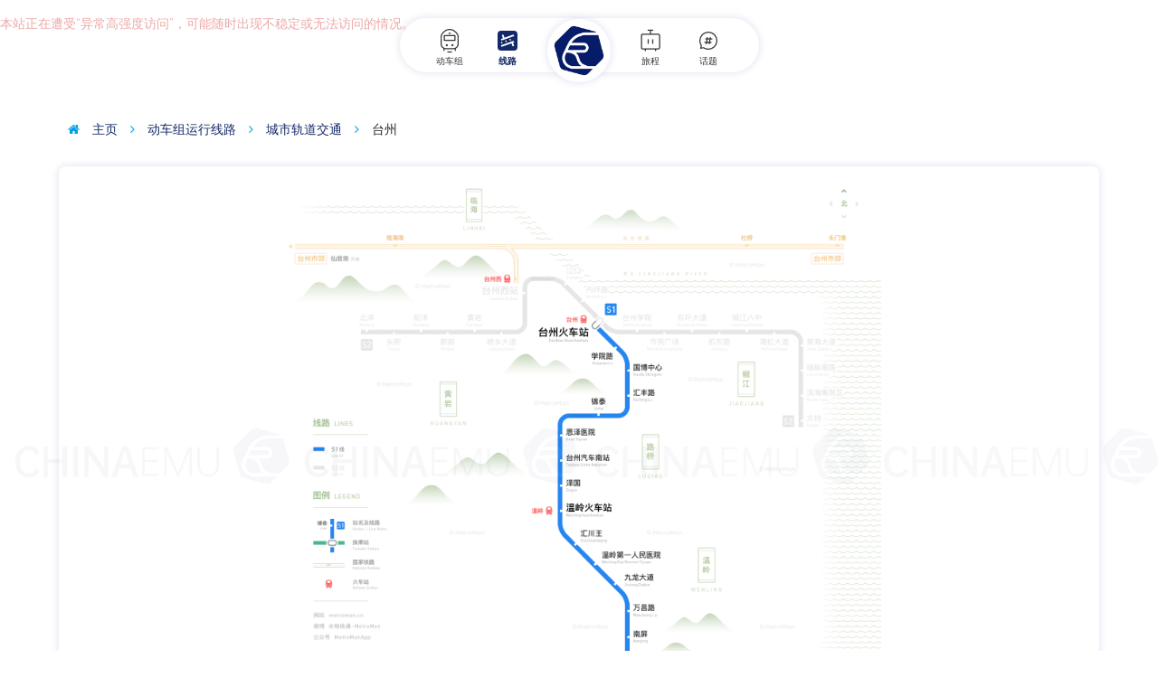

--- FILE ---
content_type: text/html; charset=utf-8
request_url: https://china-emu.cn/UrbanRail/City/Detail-331000-Taizhou-54.html
body_size: 10238
content:
<meta http-equiv="Content-Type" content="text/html; charset=utf-8" />
    <meta http-equiv="X-UA-Compatible" content="IE=edge">
    <meta name="viewport" content="width=device-width, initial-scale=1">
<link rel="shortcut icon" href="/img/ico/favicon.ico">
<meta http-equiv="Content-Type" content="text/html; charset=utf-8" />
<meta http-equiv="Content-Type" content="text/html; charset=utf-8" />

<!DOCTYPE html>
<html lang="zh-cn">
<head>

	
<title>台州 | 城市轨道 - 记录高速动车组列车及城市轨道交通列车发展历程 —— 慧伊创新科技（北京）有限公司</title>
<link rel="stylesheet" href="/style/font-awesome-4.5.0/css/font-awesome.min.css">
<link rel="stylesheet" href="/style/css/bootstrap.min.css"> 
<link rel="stylesheet" href="/style/css/templatemo-style.css"> 
<link rel="shortcut icon" href="/img/ico/favicon.ico">
<script type="text/javascript" src="/style/js/jquery-2.1.1.min.js"></script>
</head>
<body onLoad="">  
<img src="/img/Cute/CR400BF-C-5162.png" style=" position: absolute; top:-10000px; z-index:-10000">
<div style="position: absolute; top:-10000px; z-index:-10000">China-EMU努力收录更准确的中国动车组参数，高速铁路/城际铁路/城市轨道交通数据，但本站不是中国铁路官网，也不是中国中车公司官网，也不是地铁官网。历经多年的发展，中国动车组列车已经拥有很完备的产品系列，那么动车组都有哪些型号呢？和谐号目前有CRH1、CRH2、CRH3、CRH5、CRH380A、CRH380B、CRH380C、CRH380D，复兴号目前有CR400AF智能、CR400BF智能、CR400AF、CR400BF、CR300AF、CR300BF、CR200J-A、CR200J-B、CR200J-C、CR200J-D、CR200JS-G，城际市域动车组有CRH6A、CRH6F，没有CRH6S，还有CJ2、CJ3、CJ5、CJ6等，同时还有NDJ3。地铁列车也是动车组哦。高铁和动车都有哪些区别？它们是完全不一样的。中国动车组,动车组参数,中国高铁,中国高速铁路,城际铁路,城市轨道交通,复兴号,和谐号,动车组技术,不是中国铁路官网,不是中国中车官网,CR400,CR300,CR200,CR450,CRH380,CRH,Cinova,China-EMU,ChinaEMU,高铁类型,高铁都有哪些型号,高铁都有那些型号,动车组都有哪些型号,中国都有哪些动车组,动车和高铁,中国动车组的动车组参数,中国动车组大全,中国动车组所有型号,中国动车组列表,中国动车组发展史,中国动车组发展历程,本页面是<script>document.write(document.title);</script> </div>

<meta name="keywords" content="中国动车组,中国动车组参数,中国动车组大全,中国动车组所有型号,中国动车组列表,动车组参数,中国高铁,中国高速铁路,城际铁路,城市轨道交通,复兴号,和谐号,动车组技术,不是中国铁路官网,不是中国中车官网,CR400,CR300,CR200,CR450,CRH380,CRH,Cinova,China-EMU,ChinaEMU,高铁类型,高铁都有哪些型号,高铁都有那些型号,动车组都有哪些型号,中国都有哪些动车组,动车和高铁,中国动车组发展史,中国动车组发展历程">
<meta name="description" content="本站努力收录更准确的中国动车组参数，高速铁路/城际铁路/城市轨道交通数据，但本站不是中国铁路官网，也不是中国中车公司官网，也不是地铁官网。历经多年的发展，中国动车组列车已经拥有很完备的产品系列，那么动车组都有哪些型号呢？和谐号目前有CRH1、CRH2、CRH3、CRH5、CRH380A、CRH380B、CRH380C、CRH380D，复兴号目前有CR400AF智能、CR400BF智能、CR400AF、CR400BF、CR300AF、CR300BF、CR200J-A、CR200J-B、CR200J-C、CR200J-D、CR200JS-G，城际市域动车组有CRH6A、CRH6F，没有CRH6S，还有CJ2、CJ3、CJ5、CJ6等，同时还有NDJ3。地铁列车也是动车组哦。高铁和动车都有哪些区别？它们是完全不一样的。中国动车组,动车组参数,中国高铁,中国高速铁路,城际铁路,城市轨道交通,复兴号,和谐号,动车组技术,不是中国铁路官网,不是中国中车官网,CR400,CR300,CR200,CR450,CRH380,CRH,Cinova,China-EMU,ChinaEMU,高铁类型,高铁都有哪些型号,高铁都有那些型号,动车组都有哪些型号,中国都有哪些动车组,动车和高铁,中国动车组的动车组参数,中国动车组大全,中国动车组所有型号,中国动车组列表,中国动车组发展史,中国动车组发展历程">
<meta name="color-scheme" content="only light">
<meta name="author" content="Huyii,慧伊创新科技（北京）有限公司">
<link rel="apple-touch-icon" href="/img/Cute/CR400BF-C.png">
<link rel="apple-touch-icon" sizes="76x76" href="/img/Cute/CR400BF-C.png">
<link rel="apple-touch-icon" sizes="120x120" href="/img/Cute/CR400BF-C.png">
<link rel="apple-touch-icon" sizes="152x152" href="/img/Cute/CR400BF-C.png">
<link rel="shortcut icon" href="/img/ico/favicon.ico">
<link href="/img/ico/favicon.ico" mce_href="/img/ico/favicon.ico" rel="bookmark" type="image/x-icon" /> 
<link href="/img/ico/favicon.ico" mce_href="/img/ico/favicon.ico" rel="icon" type="image/x-icon" /> 
<link href="/img/ico/favicon.ico" mce_href="/img/ico/favicon.ico" rel="shortcut icon" type="image/x-icon" />

<style>
@media (prefers-color-scheme: dark) { body { background: white;  }}
</style>
<meta name="format-detection" content="telephone=no" />

<script>    
    window.onload = function() {
    document.onkeydown = function() {
    var e = window.event || arguments[0];
    if(e.keyCode == 123) {return false;} else if((e.ctrlKey) && (e.shiftKey) && (e.keyCode == 73)) {return false;} else if((e.shiftKey) && (e.keyCode == 121)){return false;}};document.oncontextmenu = function() {return false;}}
</script>

<div class="header hidden" id="fixed">
	<div class="header-nav container">
		<a href="/"><img src="/img/CEMU.png" class="header-logo" start="fileopen" alt="首页" title="首页"></a>
		<a class="header-link " href="/Trains">动车组</a>		
		<a class="header-link active" href="/RailRoads/" >线路</a>
		<a class="header-link" href="https://journey.china-emu.cn">旅程</a>	
		<a class="header-link" href="https://journey.china-emu.cn/Topic/">话题</a>	
	</div>
</div>

<div class="header-m" align="center" id="fix-m-b">
	<div class="header-m-box shadow" id="fix-m">	
		<a class="header-link-m " href="/Trains/"><div class="header-icon-m T1"></div>动车组</a>	
		<a class="header-link-m active-m" href="/Railroads/"><div class="header-icon-m T2"></div>线路</a>	
		<div class="header-logo-m-box"><a class="header-logo-m shadow" href="/" id="logo"></a></div>
		<a class="header-link-m" href="https://journey.china-emu.cn"><div class="header-icon-m T3"></div>旅程</a>
		<a class="header-link-m " href="https://journey.china-emu.cn/Topic/">	<div class="header-icon-m T4"></div>话题</a>			
	</div>
</div>

<script>

window.addEventListener('scroll', function(){
	const toTop = window.scrollY;

	if(document.body.clientWidth>=768){
	if(toTop==20||toTop<20)
	{		
		document.getElementById('fix-m-b').style.top="20px";
		document.getElementById('fix-m').style.width="";
		document.getElementById('fix-m').style.opacity="1";
		document.getElementById('fix-m').style.borderRadius="";
	}				 
	else
	{
		document.getElementById('fix-m-b').style.top="0px";
		document.getElementById('fix-m').style.width="100%";
		document.getElementById('fix-m').style.opacity="0.8";
		document.getElementById('fix-m').style.borderRadius="0";	
	}
	}
	else{document.getElementById('fix-m').style.opacity="1";}
	/*px1 = document.getElementsByClassName("header-link")	if(toTop==20||toTop<20)
	{	
		document.getElementById('fixed').style.position="fixed";
		document.getElementById('fixed').style.background="none";
		document.getElementById('fixed').style.marginTop="20px";
		document.getElementById('fixed').style.borderBottom="none";
		for (i = 0 ; i < px1.length; i++) { 
			document.getElementsByClassName("header-link")[i].style.color="#FFFFFF";}
	}				 
	else
	{
		document.getElementById('fixed').style.position="fixed";
		document.getElementById('fixed').style.background="rgba(255, 255, 255, 0.855)";
		document.getElementById('fixed').style.marginTop="0px";
		document.getElementById('fixed').style.borderBottom="1px solid #E1E3E1";
		for (i = 0 ; i < px1.length; i++) { document.getElementsByClassName("header-link")[i].style.color="#252C34";}
	}*/
	if(toTop>300){document.getElementById('totop').style.bottom="10%";}				 
	else{document.getElementById('totop').style.bottom="-50px";}
});
</script>
	
<div class="p-y-1 text-danger" style="position:absolute; width:100%;opacity:0.5; z-index:9999999;pointer-events:none">本站正在遭受“异常高强度访问”，可能随时出现不稳定或无法访问的情况。</div>
	
<div class="rx" style="position: fixed;top: calc(70% - 40px); height: 80px;width: 100%; background:url(/img/NewLogo.png); background-size:contain; z-index:1; opacity:0.03;pointer-events:none"></div>

	<script>
	
window.onload = function() {
    setTimeout(function() {
        // 假设你要点击的元素有一个ID为 'myElement'
        document.getElementById('map').click();
    }, 10); 
};

	
	
	</script>
<div id="toppic" style="background-image: url(/img/banner/City/Taizhou.webp);z-index:-1" class="pic-bg-full position-r">
	<div class="top-pic-author" align="right">
		<div class="top-pic-author-empty"></div>		
        <a target="_blank" class="top-pic-author-name">-</a>
	</div>
	<div class="page-title" align="center">	
        <h2>台州</h2>
        <p>浙江</p>
    	<div style="height: 50px"></div>			
    </div>
</div>
<style> @media screen and (max-width: 768px) {.AAAA{height: 20px !important}}</style>
<div style="height: 100px;display: none" class="AAAA" id="topspan"></div>			
<img src="/img/banner/City/Taizhou.webp" alt="" onerror="nofind1()" style="max-width: 100%;display: none">       <div class="seperation"></div>
<div class="container inside-nav">
	<div class="d-inline-block"><a href="/"><i class="fa fa-home text-primary"></i> 主页 </a></div>
	<div class="d-inline-block"><a href="/RailRoads/"><i class="fa fa-angle-right text-primary"></i> 动车组运行线路 </a></div>
	<div class="d-inline-block"><a href="/Urbanrail/"><i class="fa fa-angle-right text-primary"></i> 城市轨道交通 </a></div>
	<div class="d-inline-block"><i class="fa fa-angle-right text-primary"></i> <span class="last"> 台州 </span></div>
</div>	
<div class="seperation"></div>	 
<script type="text/javascript">
    function nofind1(){
    var img=event.srcElement;
    img.src="/img/index/Cloud.png"; 
    img.onerror=null;
    document.getElementById("toppic").style.display = "none";
    document.getElementById("toppic").style.backgroundImage = "url(/img/index/Cloud.png)";

    document.getElementById("topspan").style.display = "block";

    }
</script>
<style>    
	.class{background-size: contain !important;background-repeat: no-repeat !important;background-position: center !important; width: 92px; height: 62px;margin: 0;margin: 3px; border-radius: 3px 0 0 3px}
	@media(max-width: 800px){.class{width: 77px; height: 27px;}}
	.title2{font-size: 12px; line-height: 10px}.
	.title1{font-weight: 900 !important}
	
	.ACC:hover{opacity: 0.2}
</style>
<div class="container">	
	
	
	
	
	<div class="border-radius-s shadow position-r">
		<a href="https://metroman.cn/maps/Taizhou" target="_blank">
			<div style="position: absolute; z-index: -1" class="pic-bg bg-white w-100" align="center"><div class="p-a-1 font-mid"><br><br>点击跳转至MetroMan查看 <i class="fa fa-angle-right rx"></i>
				<div style="background-image: url(/About/Links/icon_metromanchina.png); width: 100px; height: 100px; background-size: contain; background-repeat: no-repeat"></div>
				</div>
			</div>
		<div class="pic-bg ACC" style="cursor: pointer; background: URL(https://metroman.cn/assets/img/metro/map/routemap_tz_cn.png) no-repeat; background-size:contain !important">
		</div></a>
		
		<div style="position: absolute;left: 10px;bottom: 2px">由<a href="https://metroman.cn/" target="_blank">metroman.cn</a>提供</div>
	</div>		
			
		
	<div class="title-bg">
		<div class="title-label">
			台州轨道交通系统/列车制式
		</div>
		<div class="title2 font-weight-normal hidden">按国标规范分类 <a style="cursor: pointer">了解更多&hellip;</a></div>
	</div>	 
	<div class="panel-this scroll">
					
			
        <div class="type-icon" title="市域铁路(Suburban Rail)">
            <img src="/img/icons/Suburban.svg" alt="市域铁路(Suburban Rail)">
			
            <div class="title-box"><div class="title2">Suburban Rail</div><div class="title1">市域铁路系统</div><div class="title2">钢轮钢轨(重轨)/大运量/独立路权</div></div>
        </div>
			
	</div>
  
	  
	<div style="position: absolute;right: 0"><img src="/img/icons/TU.svg" alt="" style="width: 100px"></div>	
	<div class="title-bg">
		<div class="title-label">
			台州轨道交通路网与线路
		</div>
	</div>	
  	 
	<div class="seperation-half"></div>	
	
	<div style="display:block;word-break:keep-all;margin-left: -3px;margin-right: -3px">
        
        <a  href="/UrbanRail/Line/Detail-331001-show.html">    
            <div class="cityrail-line-box border-radius-xs position-r" style="border-bottom:4px solid #3783D9;">
                <div class="cityrail-sm-icon run-rotate" style="z-index: 1; background: url(/img/logo/logo_Taizhou.svg)"></div>    
				<div class="big-number" style="color:#3783D9; ">S1</div>	
				<div style="color:#3783D9; overflow: hidden; position: relative" align="center">
					<div style="background: #3783D9; opacity: 0.1; position: absolute;height: 100%; width: 100%"></div>
                    
					<div class="seperation-half"></div>
					<div class="seperation-half"></div>
                    <div>
                        <div class="marquee font-mid font-weight-bold">市域铁路S1线</div>
                        <div class="marquee font-small" style="position: absolute;right: 0;top: 5px;width: 100%;text-align: center"></div>
				    </div>
				</div>
						
				
				<div style="color:#3783D9;" >
					
					<div style="float: right" class="p-a-05 font-x-small" align="right"> 
						城南 <i class="fa fa-angle-right"></i><br> 
					</div>
					<div class="p-a-05 font-x-small" align="left">
						<i class="fa fa-angle-left"></i> 台州火车站<br> 
					</div>
					
                    <div class="cityrail-city2"></div>
               		<div class="cityrail-font2"><span>Taizhou</span></div>
				    <span class="cityrail-font1">台州</span>		
				</div>
			</div>	              
        </a>               
        
    </div>	
	<div class="seperation"></div>
    
	
    <div class="bg-faded border-radius-s p-a-0">
	<div class="bg-white d-inline-block class" style="background: url(/img/icons/u/MetroLineTypeD.svg);"></div>
	<div class="d-inline-block p-l-1"><div class="font-mid font-weight-bold">市域铁路系统</h3></div><div class="font-small">使用国铁线路</div></div>    
    </div>	
    <div class="seperation-half"></div>
   <div style="display:block;word-break:keep-all;margin-left: -3px;margin-right: -3px">
        
        <a  href="/UrbanRail/Line/Detail-331011-show.html">    
            <div class="cityrail-line-box border-radius-xs position-r" style="border-bottom:4px solid #0071C5;">
                <div class="cityrail-sm-icon run-rotate" style="z-index: 1; background: url(/img/logo/logo_Taizhou.svg)"></div>    
				<div class="big-number" style="color:#0071C5; ">01</div>	
				<div style="background:#0071C5;" align="center" class="text-white">
                    
					<div class="seperation-half"></div><div class="seperation-half"></div>
                    <div>
                        <div class="marquee font-mid font-weight-bold">市郊铁路</div>
                        <div class="marquee font-small" style="position: absolute;right: 0;top: 5px;width: 100%;text-align: center"></div>
				    </div>
				</div>
				<div style="color:#0071C5;" >
					
					<div style="float: right" class="p-a-05 font-x-small" align="right"> 
						台州西站 <i class="fa fa-angle-right"></i><br> 
					</div>
					<div class="p-a-05 font-x-small" align="left">
						<i class="fa fa-angle-left"></i> 仙居南站<br> 
					</div>
					
                    <div class="cityrail-city2"></div>
               		<div class="cityrail-font2"><span>Taizhou</span></div>
				    <span class="cityrail-font1">台州</span>		
				</div>
			</div>            
        </a>               
        
        <a  href="/UrbanRail/Line/Detail-331012-show.html">    
            <div class="cityrail-line-box border-radius-xs position-r" style="border-bottom:4px solid #003573;">
                <div class="cityrail-sm-icon run-rotate" style="z-index: 1; background: url(/img/logo/logo_Taizhou.svg)"></div>    
				<div class="big-number" style="color:#003573; ">02</div>	
				<div style="background:#003573;" align="center" class="text-white">
                    
					<div class="seperation-half"></div><div class="seperation-half"></div>
                    <div>
                        <div class="marquee font-mid font-weight-bold">市郊铁路</div>
                        <div class="marquee font-small" style="position: absolute;right: 0;top: 5px;width: 100%;text-align: center"></div>
				    </div>
				</div>
				<div style="color:#003573;" >
					
					<div style="float: right" class="p-a-05 font-x-small" align="right"> 
						临海南 <i class="fa fa-angle-right"></i><br> 
					</div>
					<div class="p-a-05 font-x-small" align="left">
						<i class="fa fa-angle-left"></i> 头门港站<br> 
					</div>
					
                    <div class="cityrail-city2"></div>
               		<div class="cityrail-font2"><span>Taizhou</span></div>
				    <span class="cityrail-font1">台州</span>		
				</div>
			</div>            
        </a>               
        
    </div>	
	<div class="seperation"></div>					
    
	<div class="seperation"></div>
	<a href="/Trains/UrbanRails/City/Taizhou/">
	<div class="row">
	
	<div class="col-xs-6 col-md-4">	
		<div class="pic-bg border-radius-s" style="background: url(/img/Metro/CJ3-TZS1.webp)">
			<div class="top-pic-author" align="right"></div>
			<div class="page-title" align="center">	
				<p>台州的列车 <i class="fa fa-angle-right rx"></i></p>				
			</div>
		</div>
	</div>
		
			
	</div>			
	</a>
		
		
	<script type="text/javascript">
	function nofind(){
	var img=event.srcElement;
	img.src="/img/NotFound.png"; 
	img.onerror=null;}
	</script>
	
	<script type="text/javascript">
	function nofind2(){
	var img=event.srcElement;
		img.style.display = "none";
	document.getElementById("Photos").style.display = "none";
	img.onerror=null;}
	</script>		
	  

</div>
  

<div class="seperation"></div>

<meta http-equiv="Content-Type" content="text/html; charset=utf-8" />	
<style>
    .link{ white-space: nowrap; overflow: hidden;text-overflow: ellipsis;font-weight: 300;display: flex;font-size: 14px }
    .link2{white-space: nowrap; overflow: hidden;text-overflow: ellipsis;text-align: center; padding: 0px 3px;line-height: 36px; font-size: 14px}
	.link2:first-child{padding-left: 0}
	.link2:last-child{padding-right: 0}
    .xxx a{color: #DCDCDC;}
    .xxx a:hover{color: #FFFFFF}
	@media(max-width:768px){.link2{line-height: 28px; font-size: 11px}}

	.text-gray {color: #AFAFAF;font-size: 14px; font-weight: 100;line-height: 36px}
	.text-gray a{color: #999999;font-size: 14px; font-weight: 100}
	.tips-warning{font-size: 12px; padding: 5px; background: #F8D7DA; color: #F40B3D;}
	.lined{width: 100%;height: 1px;background: #8696CB;margin: 1em 0}
	
	.xxxbox{margin: 0 -8px}
	@media(max-width:1280px){.xxxbox{margin: 0 -5px}.lined{margin: 0.5em 0}}
	@media(max-width:768px){.xxxbox{margin: 0 5px} .xxx a{font-size: 12px}}
	@media(min-width:1921px){.link,.link2{font-size: 18px}}
	@media(min-width:2561px){.link,.link2{font-size: 24px}}
	
	.border-radius-s-none{}
	.totop{position: fixed;right: 5%;bottom: -50px;width: 50px;height: 50px;opacity: 0.6;font-size: 16px; text-align: center;cursor: pointer; border: 1px solid white;border-radius: 5px; background: white;border: 1px solid}
	.totop:hover{opacity: 1}
	.totop i{line-height: 50px !important};
</style>

<hr>
		
<div class="seperation"></div>

<div class="container">
	<div class="font-small text-muted p-a-1 border-radius-s bg-faded" style="text-align: justify;">
		<strong>简要说明：<br></strong>
		本站并非CR或者CRRC官网，内容不代表官方，不会严格执行官方命名方式/分类等，若与官方不一致，不属于错误。本站无法保证数据的准确性，亦无法保证数据的时效性。本站所有动车组萌化头像均获得著作权，未经授权不得进行未署名的转发或进行二次创作。本站目前不接受任何形式的图片、视频投稿。不得将本站内容以截图、录屏等形式用于包括但不限于抖音、快手、西瓜视频、头条等视频创作。更多内容参见<a href="/About/">关于本站</a>。
	</div>
</div>
	<div class="seperation"></div>
<div class="container">
	<p class="font-weight-bold">一点点不一样的</p>
	<div class="row">
		<div class="col-xs-6 col-sm-6 col-md-3 col-lg-3 col-xl-3 col-el-3"><a href="https://www.ht-uav.com/project/6" target="_blank"><div class="pic-bg border-radius-s shadow" style="background-image: url(/img/About/OWL3.webp);"></div></a></div>
		<div class="col-xs-6 col-sm-6 col-md-3 col-lg-3 col-xl-3 col-el-3"><a href="https://shop46336316.m.youzan.com/wscgoods/detail/2fsz9lzoqoelw3f" target="_blank"><div class="pic-bg border-radius-s shadow" style="background-image: url(/Products/A00101.webp);"></div></a></div>
		<div class="col-xs-6 col-sm-6 col-md-3 col-lg-3 col-xl-3 col-el-3"><a href="https://shop46336316.youzan.com/v2/tag/26vfi9mnmbszo?shopAutoEnter=1" target="_blank"><div class="pic-bg border-radius-s shadow" style="background-image: url(/Products/450.webp);"></div></a></div>
		<div class="col-xs-6 col-sm-6 col-md-3 col-lg-3 col-xl-3 col-el-3"><a href="https://shop46336316.youzan.com/v2/tag/26vfi9mnmbszo?shopAutoEnter=1" target="_blank"><div class="pic-bg border-radius-s shadow" style="background-image: url(/Products/BF01A.webp);"></div></a></div>
		

	</div>	
	
	<div class="seperation"></div>
	<p class="font-weight-bold">在下面可以看到更多内容…</p>
	<div class="row">
			<div class="col-xs-3 col-sm-3 col-md-2 col-lg-1">
				<a href="http://www.xiaguanzhan.com/" target="_blank"><div class="pic-bg border-radius-s bg-white shadow" style="background-image: url(/About/Links/xgz.png)"></div></a>
			</div>
			<div class="col-xs-3 col-sm-3 col-md-2 col-lg-1">
				<a href="https://centralgo.site/" target="_blank"><div class="pic-bg border-radius-s bg-white shadow" style=" background: url(/About/Links/CG.png); background-size: contain !important; background-repeat: no-repeat"></div></a>
			</div>
			<div class="col-xs-3 col-sm-3 col-md-2 col-lg-1">
				<a href="https://toursline.cn/" target="_blank"><div class="pic-bg border-radius-s bg-white shadow" style="background-image: url(/About/Links/txx.webp); background-size:  contain  !important"></div></a>
			</div>
			<div class="col-xs-3 col-sm-3 col-md-2 col-lg-1">
				<a href="https://metroman.cn/" target="_blank"><div class="pic-bg border-radius-s bg-white shadow"  style="background-image: url(/About/Links/icon_metromanchina.png)"></div></a>
			</div>
		</div>
</div>


<div class="seperation"></div>
	
	
	
<div class="pic-bg-H" style="background-image: url(/img/Banner/btn2.webp);min-height: 400px">
	<div class="title-on-img text-white" >	   
		<h2></h2>
		<p class="font-weight-normal">
		</p>
	</div>
</div> 

<div class="container">
	<div class="seperation"></div>

	<div class="row">
		<div class="col-xs-12 col-sm-1">		</div>
		<div class="col-xs-12 col-sm-10">
			<div class="seperation"></div>
			<div class="section-title">
				<p>本站已运行4199天。</p>
				
				<h2>用脚步丈量每一寸轨道，<br><span class="font-weight-bold">用心灵享受每一段旅程</span></h2>
				<p>列车开往的方向并不重要，<br>重要的是窗外的风景和看风景的心情。<br>处在嘈杂的动态中，<br>却是静而细腻的心思。</p>
			</div>	
		</div>
		<div class="col-xs-12 col-sm-1">		</div>
	</div>
	<div class="seperation"></div>
	
	
	<div class="row bg-info border-radius-s">
		<div class="col-xs-12 col-sm-1">		</div>
		<div class="col-xs-12 col-sm-10">
			<div class="seperation"></div>
			<div class="xxxbox">
				<div class="col-xs-6 col-sm-6 col-md-3 col-lg-3 col-el-2">
					<a href="/Trains/" class="text-white">列车</a>
					<div class="lined"></div>
					<div class="xxx">
						<a href="/Trains/CR/" class="link">干线动车组</a>
						<a href="/Trains/CR-Fuxing/" class="link hidden">复兴号</a>
						<a href="/Trains/Intercity/" class="link">城际/市域动车组</a>
						<a href="/Trains/UrbanRails/" class="link">城市轨道交通列车</a>
						<a href="/Trains/Type/Doctor/" class="link">高速综合检测列车</a>
					</div>  
				</div>
				<div class="col-xs-6 col-sm-6 col-md-3 col-lg-3 col-el-2">
					<a href="/RailRoads/" class="text-white">线路</a>
					<div class="lined"></div>
					<div class="xxx">
						<a href="https://journey.china-emu.cn/RailRoads/" class="link">高速铁路</a>
						<a href="https://journey.china-emu.cn/RailRoads/Intercity/" class="link">城际铁路</a>
						<a href="/UrbanRail/" class="link">城市轨道</a>
						<a href="/UrbanRail/Virtual/" class="link">虚拟轨道</a>
						<a href="https://xiaoning.china-emu.cn/China/BRT/" class="link hidden">BRT</a>
					</div>  
				</div>
				<div class="col-xs-6 col-sm-6 col-md-3 col-lg-3 col-el-2">
					<a href="https://journey.china-emu.cn" class="text-white">旅程</a>
					<div class="lined"></div>
					<div class="xxx">
						<a href="https://journey.china-emu.cn/Guide/" class="link">铁道搭乘指南</a>
						<a href="https://journey.china-emu.cn/Routes/" class="link">热门旅程</a>
						<a href="https://journey.china-emu.cn/Destinations/" class="link hidden">热门城市</a>
						<a href="https://journey.china-emu.cn/Routes/Air-Rail/" class="link">空铁联运</a>
					</div>
				</div>
				<div class="col-xs-6 col-sm-6 col-md-3 col-lg-3 col-el-2">
					<a href="https://journey.china-emu.cn/Topic/" class="text-white">话题</a>
					<div class="lined"></div>
					<div class="xxx">
						<a href="https://journey.china-emu.cn/Topic/" class="link">全部内容</a>
						<a href="https://xiaoning.china-emu.cn/" class="link" target="_blank">小宁交通</a>
						<a href="https://huyii.cn/" class="link" target="_blank">了解慧伊创新</a>
					</div>  
				</div>
			</div>
			<div class="seperation border-bottom" style="clear: both;border-color: #8696CB;"></div>
			
			<div class="seperation"></div>
			<div class="xxx font-weight-bold">
				<a href="/About/SiteMap/" class="link2 hidden">网站地图</a>
				<a href="/About/" class="link2">关于本站</a>

				<a href="/About/Agreement/" class="link2">使用协议与版权信息</a>
				<a href="/About/Privacy/" class="link2">隐私政策</a>
				<a href="/About/References/" class="link2">参考文献</a>  
				<a href="/About/Links/" class="link2">友情链接</a>  
				<a href="https://shop233579370.taobao.com/" target="_blank" class="link2">文创产品</a>
				<a href="http://beian.miit.gov.cn/" class="link2" title="工业和信息化部ICP/IP地址/域名信息备案管理系统网址变更" target="_blank">京ICP备17005611号</a> 
			</div>  
		</div>
		<div class="col-xs-12 col-sm-1">		</div>
		<div class="seperation" style="clear: both"></div>
	</div>
	<div class="row">
		<div class="col-xs-12 col-sm-1">		</div>
		<div class="col-xs-12 col-sm-10 tm-pad-0">
			<div class="p-y-1">     
				 <div class="col-xs-12 col-md-6 col-lg-6 lc font-weight-bold">
				 <div style="line-height: 36px; white-space: nowrap">
						<a href="https://huyii.cn/" target="_blank">慧伊创新</a> &copy; 2014-2026
					</div>
				</div>
				  
				<div class="col-xs-12 col-md-6 col-lg-6 rc">
					<img src="/img/huyii.png" style="height: 36px">
				</div>
			</div>
			<div style="clear: both"></div>
			<div style="color: #F1F1F1;line-height: 14px">
				<div class="font-small" style="white-space: nowrap; overflow: hidden;text-overflow: ellipsis;">
				
					计数器已经忙不过来了。<script language="JavaScript" src="/Counter/ALLsites.asp"></script>

				</div>	     
			</div>       
		</div>
		<div class="col-xs-12 col-sm-1">		</div>
		<div class="seperation" style="clear: both"></div>
	</div> 
</div>
<div onClick="scrollToTop()" id="totop" class="totop" title="滚动至顶部">
	<i class="fa fa-angle-up"></i>
</div>
	
	
<script>
	
function scrollToTop() {
  window.scrollTo({
    top: 0,
    behavior: 'smooth'
  });
}	
$('div.marquee').each(function () {if (this.scrollWidth > (this.offsetWidth)) $(this).html('<marquee behavior="scroll" onmouseover="this.stop()" onmouseout="this.start()" scrollamount="2">'+this.innerHTML+'</marquee>');});
</script>
<div class="hidden" style="background: #132968 url(/img/10th1.svg);width: 100%; height: 60px;opacity:1;background-position: center; background-repeat: repeat-x"></div>	
</body>
</html>   

--- FILE ---
content_type: image/svg+xml
request_url: https://china-emu.cn/img/icons/u/MetroLineTypeD.svg
body_size: 1097
content:
<?xml version="1.0" encoding="UTF-8"?>
<svg id="_图层_1" data-name="图层 1" xmlns="http://www.w3.org/2000/svg" viewBox="0 0 150 100">
  <defs>
    <style>
      .cls-1, .cls-2, .cls-3, .cls-4, .cls-5, .cls-6 {
        stroke-miterlimit: 10;
      }

      .cls-1, .cls-3 {
        stroke: #009bc0;
      }

      .cls-1, .cls-4 {
        stroke-width: 8px;
      }

      .cls-1, .cls-4, .cls-5, .cls-6 {
        fill: none;
      }

      .cls-2, .cls-3 {
        fill: #fff;
        stroke-width: 2px;
      }

      .cls-2, .cls-4 {
        stroke: #ed796b;
      }

      .cls-5 {
        stroke-dasharray: 0 0 11.15 11.15;
      }

      .cls-5, .cls-6 {
        stroke: #fff;
        stroke-width: 4px;
      }
    </style>
  </defs>
  <line class="cls-1" x1="34.56" y1="-.69" x2="34.56" y2="100.69"/>
  <circle class="cls-3" cx="34.56" cy="50" r="6.92"/>
  <g>
    <line class="cls-4" x1="59.98" y1="50" x2="150" y2="50"/>
    <g>
      <line class="cls-6" x1="59.98" y1="50" x2="65.98" y2="50"/>
      <line class="cls-5" x1="77.12" y1="50" x2="138.43" y2="50"/>
      <line class="cls-6" x1="144" y1="50" x2="150" y2="50"/>
    </g>
  </g>
  <rect class="cls-2" x="50.7" y="43.08" width="26.39" height="13.84" rx="3.86" ry="3.86"/>
</svg>

--- FILE ---
content_type: image/svg+xml
request_url: https://china-emu.cn/img/icons/Suburban.svg
body_size: 1272
content:
<?xml version="1.0" encoding="utf-8"?>
<!-- Generator: Adobe Illustrator 24.0.1, SVG Export Plug-In . SVG Version: 6.00 Build 0)  -->
<svg version="1.1" id="图层_1" xmlns="http://www.w3.org/2000/svg" xmlns:xlink="http://www.w3.org/1999/xlink" x="0px" y="0px"
	 viewBox="0 0 512 512" style="enable-background:new 0 0 512 512;" xml:space="preserve">
<title>Suburban</title>
<path d="M457.4,361.5L447,148.8c-3-61.3-61-109.7-131.5-109.7H196.4C126,39.1,68,87.5,65,148.8L54.5,361.5
	C51.3,426.7,111.1,481,185.9,481H326C400.8,481,460.6,426.6,457.4,361.5z M212,72.7c0-4.9,4-8.9,8.9-8.9H291c4.9,0,8.9,4,8.9,8.9
	v29.4c0,4.9-4,8.9-8.9,8.9h-70.1c-4.9,0-8.9-4-8.9-8.9V72.7z M121.2,299.8c-0.6,0.3-1.3,0.4-2,0.4H72.1V195.9h8.7
	c2.2,0,4.1,1.3,4.9,3.3l38.3,93.6C125.2,295.5,123.9,298.6,121.2,299.8z M323.4,466.2H188.6c-9.5,0-17.1-10-16.7-22.1L175,353
	c0.4-11.3,7.7-20.3,16.7-20.3h128.6c9,0,16.3,8.9,16.7,20.3l3.1,91C340.5,456.1,332.9,466.2,323.4,466.2z M328.6,273.8H183.3
	c-14.3,0-26.9-6.7-31.6-16.8l-48-103.8c-7.5-16.1,8.6-33,31.6-33h241.2c22.9,0,39,16.8,31.6,33L360.2,257
	C355.5,267,342.8,273.8,328.6,273.8z M439.8,300.2h-47.1c-0.7,0-1.4-0.1-2-0.4c-2.7-1.1-4-4.2-2.9-7l38.3-93.6
	c0.8-2,2.8-3.3,4.9-3.3h8.7V300.2z"/>
<path d="M328.6,357.4c-0.1-7.9-6.6-14.2-14.5-14.2h-50.5v112.4h52c8.1,0,14.6-6.6,14.5-14.7L328.6,357.4z"/>
<path d="M197.8,343.2c-7.9,0-14.3,6.3-14.5,14.2l-1.5,83.5c-0.1,8.1,6.4,14.7,14.5,14.7h52.1V343.2H197.8z"/>
</svg>


--- FILE ---
content_type: image/svg+xml
request_url: https://china-emu.cn/img/10th1.svg
body_size: 1870
content:
<?xml version="1.0" encoding="UTF-8"?>
<svg id="_图层_1" data-name="图层 1" xmlns="http://www.w3.org/2000/svg" viewBox="0 0 256 128">
  <defs>
    <style>
      .cls-1 {
        fill: #fff;
      }

      .cls-2 {
        fill: #132968;
      }
    </style>
  </defs>
  <path class="cls-1" d="M48.28,23.4h33.45c8.43,0,15.27,6.84,15.27,15.27v50.67c0,8.43-6.84,15.27-15.27,15.27H48.28V23.4h0Z"/>
  <path class="cls-1" d="M31,89.33V38.67c0-8.43,6.83-15.27,15.27-15.27h0V104.6h0c-8.43,0-15.27-6.83-15.27-15.27Z"/>
  <rect class="cls-2" x="56.4" y="34.77" width="32.48" height="43.85" rx="16.24" ry="16.24"/>
  <rect class="cls-2" x="40.18" y="34.77" width="3.08" height="43.85" rx="1.54" ry="1.54"/>
  <rect class="cls-2" x="38.92" y="38.02" width="5.6" height="1.79" rx=".9" ry=".9"/>
  <rect class="cls-2" x="38.92" y="73.58" width="5.6" height="1.79" rx=".9" ry=".9"/>
  <g>
    <path class="cls-1" d="M176.76,26.31l-22.45,22.45c-2.51,2.51-3.49,6.16-2.57,9.59l8.22,30.67c.92,3.43,3.59,6.1,7.02,7.02l30.67,8.22c3.43,.92,7.08-.06,9.59-2.57l22.45-22.45c2.51-2.51,3.49-6.16,2.57-9.59l-8.22-30.67c-.92-3.43-3.59-6.1-7.02-7.02l-30.67-8.22c-3.43-.92-7.08,.06-9.59,2.57Z"/>
    <g>
      <path class="cls-2" d="M215.03,93.89h-33.07c-6.13,0-11.74-3.09-15.02-8.28-3.27-5.18-3.66-11.58-1.03-17.12l7.3-15.35c2.72-5.73,7-10.55,12.36-13.94,5.36-3.39,11.55-5.18,17.9-5.18h17.62s.9,.77,1.69,2c.82,1.29,1.12,2.38,1.12,2.38h-20.43c-11.18,0-21.51,6.53-26.31,16.62l-7.3,15.35c-1.98,4.17-1.69,8.99,.77,12.9,2.47,3.9,6.7,6.23,11.31,6.23h37.45l-4.38,4.38Z"/>
      <path class="cls-2" d="M199.7,67.37h-29.77v-4.38h29.77c2.11,0,3.83-1.72,3.83-3.83s-1.72-3.83-3.83-3.83h-24.01v-4.38h24.01c4.53,0,8.21,3.68,8.21,8.21s-3.68,8.21-8.21,8.21Z"/>
      <path class="cls-2" d="M206.12,93.83c-.38-.09-9.33-2.35-13.4-6.92-2.3-2.59-3.39-5.74-4.35-8.53-.91-2.63-1.76-5.1-3.46-6.75-4.05-3.92-11.15-4.26-11.22-4.26l.17-4.38c.36,.01,8.82,.4,14.09,5.49,2.45,2.38,3.52,5.47,4.56,8.47,.91,2.63,1.76,5.11,3.48,7.04,2.62,2.95,8.96,5.03,11.18,5.58l-1.05,4.25Z"/>
    </g>
  </g>
</svg>

--- FILE ---
content_type: image/svg+xml
request_url: https://china-emu.cn/img/navs/01T.svg
body_size: 887
content:
<?xml version="1.0" encoding="utf-8"?>
<!-- Generator: Adobe Illustrator 27.0.0, SVG Export Plug-In . SVG Version: 6.00 Build 0)  -->
<svg version="1.1" id="图层_1" xmlns="http://www.w3.org/2000/svg" xmlns:xlink="http://www.w3.org/1999/xlink" x="0px" y="0px"
	 viewBox="0 0 48 48" style="enable-background:new 0 0 48 48;" xml:space="preserve">
<style type="text/css">
	.st0{fill:none;stroke:#333333;stroke-width:2;stroke-linejoin:round;}
	.st1{fill:#333333;stroke:#333333;}
</style>
<path class="st0" d="M9,20v10c0,4.4,3.6,8,8,8h14c4.4,0,8-3.6,8-8V20"/>
<path class="st0" d="M34,38v4"/>
<path class="st0" d="M14,38v4"/>
<path class="st0" d="M20,44h8"/>
<path class="st0" d="M9,20c0,0,0-0.3,0-3.6S15,4,24,4s15,9,15,12.4s0,3.6,0,3.6"/>
<path class="st1" d="M20.5,32c0,0.8-0.7,1.5-1.5,1.5s-1.5-0.7-1.5-1.5s0.7-1.5,1.5-1.5S20.5,31.2,20.5,32z"/>
<path class="st1" d="M30.5,32c0,0.8-0.7,1.5-1.5,1.5s-1.5-0.7-1.5-1.5s0.7-1.5,1.5-1.5S30.5,31.2,30.5,32z"/>
<path class="st0" d="M22,11h4"/>
<rect x="14.6" y="15.1" class="st0" width="18.8" height="8.3"/>
</svg>


--- FILE ---
content_type: image/svg+xml
request_url: https://china-emu.cn/img/navs/02S.svg
body_size: 801
content:
<?xml version="1.0" encoding="utf-8"?>
<!-- Generator: Adobe Illustrator 27.0.0, SVG Export Plug-In . SVG Version: 6.00 Build 0)  -->
<svg version="1.1" id="图层_1" xmlns="http://www.w3.org/2000/svg" xmlns:xlink="http://www.w3.org/1999/xlink" x="0px" y="0px"
	 viewBox="0 0 48 48" style="enable-background:new 0 0 48 48;" xml:space="preserve">
<style type="text/css">
	.st0{fill:#132968;stroke:#132968;stroke-width:3;stroke-linejoin:round;}
	.st1{fill:none;stroke:#FFFFFF;stroke-width:3;stroke-linejoin:round;}
	.st2{fill:none;stroke:#FFFFFF;stroke-width:3;stroke-linejoin:round;stroke-dasharray:2,6;}
</style>
<path class="st0" d="M35.7,8H12.3C9.9,8,8,9.9,8,12.3v23.4c0,2.4,1.9,4.3,4.3,4.3h23.4c2.4,0,4.3-1.9,4.3-4.3V12.3
	C40,9.9,38.1,8,35.7,8z"/>
<path class="st1" d="M12.8,22.4l22.4-8"/>
<path class="st2" d="M12.8,28l22.4-8"/>
<path class="st1" d="M12.8,33.6l22.4-8"/>
<path class="st1" d="M17.6,20l-2.4-6.4"/>
<path class="st1" d="M34.4,33.6L32,27.2"/>
</svg>


--- FILE ---
content_type: image/svg+xml
request_url: https://china-emu.cn/img/logo/logo_Taizhou.svg
body_size: 478
content:
<svg id="图层_1" data-name="图层 1" xmlns="http://www.w3.org/2000/svg" viewBox="0 0 100 100"><defs><style>.cls-1{fill:#ed0000;}.cls-2{fill:#fff;}</style></defs><title>logo_taizhou</title><path class="cls-1" d="M99,85.34H1V22.85a8.19,8.19,0,0,1,8.19-8.19H90.81A8.19,8.19,0,0,1,99,22.85Z"/><path class="cls-2" d="M77,55.61a27.21,27.21,0,0,0-4.38-3.53,21.43,21.43,0,0,0,8.28-16.93V14.66H72.06V35.15A12.67,12.67,0,0,1,59.41,47.81H40.59A12.67,12.67,0,0,1,27.94,35.15V14.66H19.12V35.15A21.43,21.43,0,0,0,27.4,52.08,27.21,27.21,0,0,0,23,55.61l-22,22v7.7H5.77L29.26,61.85a17.57,17.57,0,0,1,12.48-5.17H58.26a17.57,17.57,0,0,1,12.48,5.17L94.23,85.34H99v-7.7Z"/></svg>

--- FILE ---
content_type: image/svg+xml
request_url: https://china-emu.cn/img/icons/TU.svg
body_size: 8958
content:
<svg id="图层_1" data-name="图层 1" xmlns="http://www.w3.org/2000/svg" viewBox="0 0 200 131"><defs><style>.cls-1,.cls-7{fill:#fff;}.cls-1{stroke:#000;stroke-miterlimit:10;}.cls-2{fill:#006463;}.cls-3{fill:#008476;}.cls-4{fill:#d70a2a;}.cls-5{fill:#c7161d;}.cls-6{fill:#e5002d;}</style></defs><title>TU</title><path class="cls-1" d="M39.9,117.87c-7.4,0-13.65-3-17.17-8.32s-4-12.31-1.11-19.16L24,84.72c2.21-5.35,3.42-8.29,5.51-13.18C36.79,54.3,46,49.05,53.18,46.41l67-24.57c9.48-3.52,16.69-5.16,22.67-5.16,6.41,0,11.75,2,15.88,5.82,5.37,5,8.14,12.64,10.65,22.55,4.44,17.56,8.22,32.28,11.25,43.78,2.55,9.73-.24,16.08-3,19.7-4.63,6-13,9.34-23.52,9.34Z"/><path class="cls-2" d="M172.79,90.65c-3.19-12.15-7.11-27.42-11.21-43.54-2.19-8.64-4.43-15-8.37-18.64-39.19,16.33-63.4,39-63.4,39s13.7,15.92,26.62,42.33h37.44C165.13,109.77,176.62,105.22,172.79,90.65Z"/><path class="cls-3" d="M51.62,109.77h64.81C103.51,83.36,89.81,67.44,89.81,67.44A230.41,230.41,0,0,0,51.62,109.77Z"/><path class="cls-4" d="M153.82,29.07h0c-.18-.18-.36-.37-.54-.54C153.46,28.7,153.64,28.89,153.82,29.07Z"/><path class="cls-5" d="M122.78,29.42c-21,7.75-34.44,12.63-50.67,18.54a208.81,208.81,0,0,1,17.7,19.48s24.2-22.64,63.4-39C147.76,23.39,139.06,23.4,122.78,29.42Z"/><path class="cls-6" d="M72.11,48l.1,0h0c-5,1.82-10.3,3.75-16.15,5.9-10.4,3.81-15.37,11.83-19.17,20.72-2.68,6.3-3.94,9.39-7.77,18.65-3.71,8.94.86,16.58,11,16.58H51.62A230.67,230.67,0,0,1,89.16,68c.41-.37.65-.57.65-.57s-1.23-1.61-3.53-4.31C83.3,59.63,78.49,54.24,72.11,48Z"/><path class="cls-7" d="M65.41,83.9H60.5a2,2,0,0,1-1.7-.8,2.15,2.15,0,0,1-.36-1.88l.77-3.58a3.35,3.35,0,0,1,1.22-1.88A3.21,3.21,0,0,1,62.5,75h4.91a.69.69,0,0,1,.6.27.85.85,0,0,1,.1.63,1.34,1.34,0,0,1-.36.61,1,1,0,0,1-.74.28H62.1a1.09,1.09,0,0,0-.68.27,1.19,1.19,0,0,0-.43.62l-.76,3.58a.74.74,0,0,0,.11.62.7.7,0,0,0,.57.27h4.9a.67.67,0,0,1,.61.27.77.77,0,0,1,.09.62,1.16,1.16,0,0,1-.38.63A1,1,0,0,1,65.41,83.9Z"/><path class="cls-7" d="M77.54,83l1.52-7.14a1.1,1.1,0,0,1,.44-.66,1.16,1.16,0,0,1,.69-.24.73.73,0,0,1,.57.24.75.75,0,0,1,.09.66L79.32,83a1.09,1.09,0,0,1-.45.66,1,1,0,0,1-.68.24.7.7,0,0,1-.57-.24C77.47,83.51,77.47,83.29,77.54,83Z"/><path class="cls-7" d="M77.47,75.2a.71.71,0,0,0-.56-.24,1.13,1.13,0,0,0-.69.24,1.1,1.1,0,0,0-.44.66l-.49,2.3H70.44l.48-2.3a.72.72,0,0,0-.08-.66.73.73,0,0,0-.59-.24,1.1,1.1,0,0,0-.67.24,1.12,1.12,0,0,0-.45.66L67.61,83a.64.64,0,0,0,.65.9,1.06,1.06,0,0,0,.69-.24,1.14,1.14,0,0,0,.46-.66l.65-3.06h4.85L74.25,83a.71.71,0,0,0,.08.66.73.73,0,0,0,.58.24,1.07,1.07,0,0,0,.68-.24A1.13,1.13,0,0,0,76,83l1.52-7.14A.69.69,0,0,0,77.47,75.2Z"/><path class="cls-7" d="M87.69,83l1.14-5.36a.68.68,0,0,0-.67-.89H84.81a1.08,1.08,0,0,0-.69.27,1.27,1.27,0,0,0-.44.62L82.56,83a1.12,1.12,0,0,1-.44.66,1.08,1.08,0,0,1-.69.24.67.67,0,0,1-.56-.24.68.68,0,0,1-.11-.66l1.15-5.36a3.48,3.48,0,0,1,1.24-1.89A3.23,3.23,0,0,1,85.22,75h3.35a2,2,0,0,1,1.7.8,2.16,2.16,0,0,1,.35,1.88L89.48,83a1.09,1.09,0,0,1-.45.66,1,1,0,0,1-.67.24.7.7,0,0,1-.57-.23A.71.71,0,0,1,87.69,83Z"/><path class="cls-7" d="M95.87,80.33H93.61a1.07,1.07,0,0,0-.7.21,1.2,1.2,0,0,0-.36.68.71.71,0,0,0,.13.62.69.69,0,0,0,.56.27h3.57a1.1,1.1,0,0,0,.69-.27,1.3,1.3,0,0,0,.43-.62l.75-3.58a.66.66,0,0,0-.12-.62.65.65,0,0,0-.55-.27H92.64a.67.67,0,0,1-.61-.28.82.82,0,0,1-.07-.61,1.18,1.18,0,0,1,.37-.63,1,1,0,0,1,.72-.27h5.36a2.08,2.08,0,0,1,1.72.8,2.22,2.22,0,0,1,.35,1.88l-.77,3.58a3.3,3.3,0,0,1-1.23,1.88,3.19,3.19,0,0,1-2.07.8H92.84a2,2,0,0,1-1.71-.8,2.12,2.12,0,0,1-.37-1.88,3.48,3.48,0,0,1,1.17-1.94A3.24,3.24,0,0,1,94,78.53h2.23a.66.66,0,0,1,.61.28.8.8,0,0,1,.09.62,1.14,1.14,0,0,1-.35.62A1.11,1.11,0,0,1,95.87,80.33Z"/><path class="cls-7" d="M53.69,91.19H50.11a.67.67,0,0,1-.6-.26.89.89,0,0,1-.09-.63,1.1,1.1,0,0,1,.38-.62,1,1,0,0,1,.72-.28h3.57a.66.66,0,0,1,.6.28.77.77,0,0,1,.1.62,1.22,1.22,0,0,1-.38.63A1,1,0,0,1,53.69,91.19Z"/><path class="cls-7" d="M65.77,87.71l-1.14,5.36A3.4,3.4,0,0,1,63.4,95a3.27,3.27,0,0,1-2.08.78H58a2,2,0,0,1-1.7-.79,2.14,2.14,0,0,1-.35-1.89l1.14-5.36a1.07,1.07,0,0,1,.45-.66,1.12,1.12,0,0,1,.67-.24.76.76,0,0,1,.58.24.72.72,0,0,1,.09.66l-1.14,5.36a.68.68,0,0,0,.67.9h3.35a1.07,1.07,0,0,0,.68-.26,1.13,1.13,0,0,0,.43-.64L64,87.71a1.15,1.15,0,0,1,.47-.67,1.1,1.1,0,0,1,.66-.23.77.77,0,0,1,.57.24A.75.75,0,0,1,65.77,87.71Z"/><path class="cls-7" d="M71.87,94.87,73,89.5a.69.69,0,0,0-.11-.62.67.67,0,0,0-.56-.28H69a1.13,1.13,0,0,0-.69.27,1.16,1.16,0,0,0-.43.63l-1.14,5.37a1.08,1.08,0,0,1-.43.64,1,1,0,0,1-.68.24.71.71,0,0,1-.58-.24.68.68,0,0,1-.09-.64L66.1,89.5a3.3,3.3,0,0,1,1.23-1.89,3.19,3.19,0,0,1,2.06-.8h3.36a2,2,0,0,1,1.71.81,2.17,2.17,0,0,1,.34,1.88l-1.14,5.37a1.06,1.06,0,0,1-.44.64,1.07,1.07,0,0,1-.68.24.69.69,0,0,1-.56-.22A.65.65,0,0,1,71.87,94.87Z"/><path class="cls-7" d="M75,94.87l1.52-7.16a1.12,1.12,0,0,1,.45-.66,1.17,1.17,0,0,1,.68-.24.75.75,0,0,1,.57.24.67.67,0,0,1,.08.66L76.8,94.87a1,1,0,0,1-.45.64,1,1,0,0,1-.68.24.66.66,0,0,1-.56-.24A.63.63,0,0,1,75,94.87Z"/><path class="cls-7" d="M84.14,95.75H80.58A2,2,0,0,1,78.85,95a2.2,2.2,0,0,1-.34-1.9l.77-3.57a3.35,3.35,0,0,1,1.22-1.9,3.21,3.21,0,0,1,2.07-.79h3.58a2,2,0,0,1,1.7.81,2.12,2.12,0,0,1,.36,1.88l-.76,3.57A3.36,3.36,0,0,1,86.22,95,3.22,3.22,0,0,1,84.14,95.75ZM84.56,94a1.15,1.15,0,0,0,.68-.27,1.14,1.14,0,0,0,.41-.63l.75-3.57a.68.68,0,0,0-.09-.62.71.71,0,0,0-.57-.28H82.18a1.1,1.1,0,0,0-.7.27,1.16,1.16,0,0,0-.4.63l-.8,3.57a.74.74,0,0,0,.12.64A.7.7,0,0,0,81,94Z"/><path class="cls-7" d="M94.91,94.87,96,89.5a.66.66,0,0,0-.11-.62.67.67,0,0,0-.56-.28H92a1.09,1.09,0,0,0-.69.27,1.17,1.17,0,0,0-.46.63l-1.14,5.37a1.06,1.06,0,0,1-.41.64,1,1,0,0,1-.68.24.71.71,0,0,1-.58-.24c-.14-.15-.12-.36-.06-.64l1.14-5.37a3.35,3.35,0,0,1,1.2-1.89,3.24,3.24,0,0,1,2.08-.8h3.35a2,2,0,0,1,1.7.81,2.11,2.11,0,0,1,.32,1.88l-1.13,5.37a1,1,0,0,1-.43.64,1,1,0,0,1-.67.24.64.64,0,0,1-.66-.88Z"/><polygon class="cls-7" points="97.09 52.17 97.53 50.05 108.98 50.05 109.42 47.93 114.3 47.93 113.84 50.05 125.11 50.05 124.65 52.17 97.09 52.17"/><path class="cls-7" d="M128.67,48.2l-.84,4H129c1.41,0,3-.15,3.41-1.89l.45-2.1Z"/><path class="cls-7" d="M121.3,67.74H120c-7.66,0-13.36-3.22-14.16-8.7h-5.29c1.84,11.32,14.71,10.83,18.59,10.83h1.69Z"/><path class="cls-7" d="M93.77,67.74h1.46c7.67,0,14.73-3.22,17.86-8.7h5.29C112,70.25,99.07,69.87,95.19,69.87H93.32Z"/><path class="cls-7" d="M95.38,60.18l.49-2.25h.46A7.05,7.05,0,0,0,102.11,54l.07-.14h5l-.06.21c0,.06-1.9,6.11-10.83,6.11Z"/><path class="cls-7" d="M123.41,58,123,60.17h-1.31c-8.17,0-7.66-6.1-7.65-6.16l0-.22h5.07l0,.19c0,.15-.58,3.7,3.91,4.05Z"/><path class="cls-7" d="M129.44,69.66c-3.23,0-5.09-.69-4.38-4.15l1.9-8.93c.07-.3.06-.47,0-.57s-.21-.12-.42-.12h-1.28l.46-2.19h3.11a2.9,2.9,0,0,1,2.18.67,2.3,2.3,0,0,1,.27,2.14l-1.86,8.72c-.22.92-.18,1.45.12,1.78s1,.52,2.24.52h18.53l-.45,2.13Z"/><path class="cls-7" d="M142.15,53.89l3.08-3a.39.39,0,0,0,0-.34c0-.07-.16-.11-.34-.12H134l.46-2.18h14.16c1,0,1.62.24,1.9.72a1.88,1.88,0,0,1-.2,1.72l-3.23,3.25Z"/><polygon class="cls-7" points="138.05 54.09 136.35 51.27 140.35 51.27 142.04 54.09 138.05 54.09"/><path class="cls-7" d="M133.52,53.35,130.7,66.61h3.39l2.4-11.27h10.58l-2,9.21H139l1.2-5.64h1.52l-.91,4.29h3.06l1.37-6.39h-7.55l-2.08,9.82H145c3.18,0,3.61-2.17,3.61-2.17L151,53.35Z"/><polygon class="cls-7" points="104.79 88.67 105.26 86.49 112.53 86.49 112.08 88.67 104.79 88.67"/><polygon class="cls-7" points="105.98 83.07 106.44 80.89 113.78 80.89 113.32 83.07 105.98 83.07"/><polygon class="cls-7" points="102.75 93.52 106.07 77.89 109.85 77.89 106.7 92.72 111.95 92.72 111.78 93.52 102.75 93.52"/><path class="cls-7" d="M127.52,96.16a9.24,9.24,0,0,1-6.86-8.36v-.23h.27c.3,0,.7-.4,1.12-.81a3.46,3.46,0,0,1,2.17-1.27h.21l0,.18c-1.08,6.55,3.72,8.08,3.76,8.1l.13,0-.51,2.4Z"/><path class="cls-7" d="M123.28,79.34a6.37,6.37,0,0,1-1.06-4.79h-3.88a6.41,6.41,0,0,0,1.92,5.08Z"/><path class="cls-7" d="M124.19,79.34a10.24,10.24,0,0,0,3.09-4.79h3.88a11,11,0,0,1-4.07,5.08Z"/><path class="cls-7" d="M121.65,79.38l-1.56,7.33A10.43,10.43,0,0,1,113,93.38l3.48-16.33a2,2,0,0,0-.36-1.7,3,3,0,0,0-2.37-.81h-8.86l-.47,2.22H112a.57.57,0,0,1,.47.16c.13.17,0,.41,0,.45l-4,18.72h1.38c3.19,0,12.56-1.3,14.8-11.23l1.17-5.48Z"/><polygon class="cls-7" points="116.61 81.03 117.06 78.86 131.2 78.86 130.73 81.03 116.61 81.03"/><polygon class="cls-7" points="115.21 86.88 115.69 84.64 129.83 84.64 129.32 86.88 115.21 86.88"/><polygon class="cls-7" points="100.31 96.17 100.88 93.54 111.34 91.72 110.76 94.34 100.31 96.17"/><path class="cls-7" d="M140.77,85.44l-1.35,6.31h9.28l.49-2.3h-5.14l.34-1.59h7.18l-1.18,5.61H136.9l1.72-8h-4.56l-2.23,10.42h18.42a5.06,5.06,0,0,0,3.07-.91,4,4,0,0,0,1.56-2.35l1.52-7.16Z"/><polygon class="cls-7" points="134.39 83.59 134.84 81.42 157.31 81.42 156.84 83.59 134.39 83.59"/><path class="cls-7" d="M160.12,78.92c-5-.33-5.34-4-5.36-4.14v-.15H139.87l-.07.15a7.67,7.67,0,0,1-6.65,4h-.26L132.43,81h.1c6.27,0,9.56-2.2,11.1-4.17h6.72c.94,2,3.24,4.19,8.82,4.19h.69l.44-2.08Z"/><path class="cls-7" d="M53.12,84.26a.86.86,0,0,0-.78-.36h-9.5a1.36,1.36,0,0,0-1,.36,1.64,1.64,0,0,0-.5.83,1.08,1.08,0,0,0,.12.81.87.87,0,0,0,.81.38h3.52l-1.78,8.3s-.34,1.19.84,1.19a1.84,1.84,0,0,0,1.69-1.27l1.75-8.22H51.8a1.39,1.39,0,0,0,1-.38,1.63,1.63,0,0,0,.48-.81A1,1,0,0,0,53.12,84.26Z"/></svg>